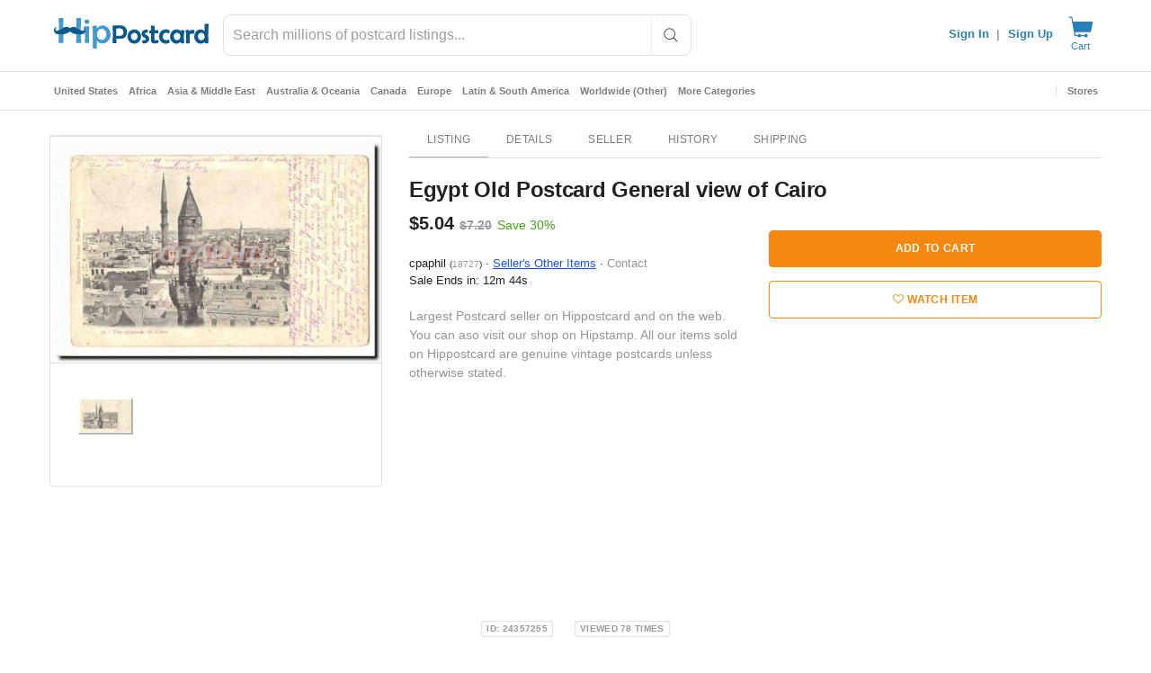

--- FILE ---
content_type: text/html; charset=UTF-8
request_url: https://www.hippostcard.com/time.php
body_size: -249
content:
1768798033637

--- FILE ---
content_type: text/javascript; charset=utf-8
request_url: https://gum.criteo.com/sync?c=526&a=1&r=2&j=__jp0
body_size: 368
content:
__jp0({"status":"OK","userid":"lMg0LV9MTlFlU1lNRlFIdDFwOTR5RW81RGRUNkllMWdnYmZ2dmtIOGQxc3pkR0VjJTNE"});

--- FILE ---
content_type: text/javascript; charset=utf-8
request_url: https://gum.criteo.com/sync?c=526&a=1&r=2&j=__jp1
body_size: 366
content:
__jp1({"status":"OK","userid":"ATKbil9MTlFlU1lNRlFIdDFwOTR5RW81RGRaQmpQM3pNSGlaY0F3JTJGNmlWMW91MFklM0Q"});